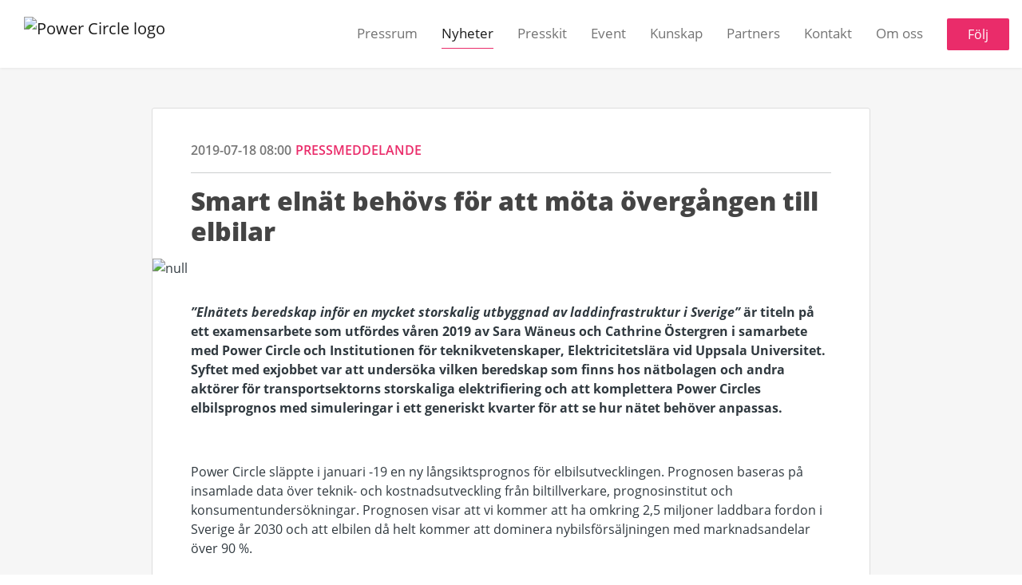

--- FILE ---
content_type: text/html; charset=utf-8
request_url: https://press.powercircle.org/posts/pressreleases/smart-elnat-behovs-for-att-mota-overgangen-ti
body_size: 12011
content:
<!DOCTYPE html><html lang="en"><head>
    <link rel="canonical" href="https://press.powercircle.org/posts/pressreleases/smart-elnat-behovs-for-att-mota-overgangen-ti">
    <title>Smart elnät behövs för att möta övergången till elbilar  </title>
    <base href="/">

    <link rel="icon" id="appFavicon" href="https://cdn.filestackcontent.com/R9oxREPOSi2xhKqDsBan">
    <meta charset="utf-8">
    <meta name="viewport" content="width=device-width, initial-scale=1">
<link rel="stylesheet" href="styles.a52e82cacd4d2598.css"><link href="https://use.typekit.net/vtp1sro.css" type="text/css" rel="stylesheet" media="screen,print" id="typekit-font"><meta property="og:url" content="press.powercircle.org/posts/pressreleases/smart-elnat-behovs-for-att-mota-overgangen-ti"><meta property="og:title" content="Smart elnät behövs för att möta övergången till elbilar  "><meta property="og:type" content="article"><meta property="og:description" content="”Elnätets beredskap inför en mycket storskalig utbyggnad av laddinfrastruktur i Sverige” är titeln på ett examensarbete som utfördes våren 2019 av Sara Wäneus och Cathrine Östergren i samarbete med Power Circle och Institutionen för teknikvetenskaper, Elektricitetslära vid Uppsala Universitet."><meta name="description" content="”Elnätets beredskap inför en mycket storskalig utbyggnad av laddinfrastruktur i Sverige” är titeln på ett examensarbete som utfördes våren 2019 av Sara Wäneus och Cathrine Östergren i samarbete med Power Circle och Institutionen för teknikvetenskaper, Elektricitetslära vid Uppsala Universitet."><meta property="og:image" content="https://cdn.filestackcontent.com/ADl2KZuKDRbS7BbbwOreQz/auto_image/resize=width:1200,height:627,fit:clip,align:top/fSmFazhTRuOuf4qHXYUg"><meta property="og:image:width" content="1200"><meta property="og:image:height" content="627"><meta name="twitter:card" content="summary_large_image"><meta name="robots" content="index, follow"><script class="structured-data-website" type="application/ld+json">{"@context":"https://schema.org/","@type":"NewsArticle","mainEntityOfPage":{"@type":"WebPage","id":"https://press.powercircle.org/posts/pressreleases/smart-elnat-behovs-for-att-mota-overgangen-ti"},"publisher":{"@type":"Organization","name":"Power Circle","logo":{"@type":"ImageObject","url":"https://cdn.filestackcontent.com/KVTnh3u9REOyHvd2skeK"}},"Headline":"Smart elnät behövs för att möta övergången till elbilar  ","inLanguage":"en","image":"https://cdn.filestackcontent.com/fSmFazhTRuOuf4qHXYUg","provider":"Notified","author":{"@type":"Person","name":"Power Circle"},"datePublished":"2019-07-18 08:00","description":"”Elnätets beredskap inför en mycket storskalig utbyggnad av laddinfrastruktur i Sverige” är titeln på ett examensarbete som utfördes våren 2019 av Sara Wäneus och Cathrine Östergren i samarbete med Power Circle och Institutionen för teknikvetenskaper, Elektricitetslära vid Uppsala Universitet."}</script></head>

<body>
    <style id="newsroom_styles">


body{
    font-family: open-sans-1
}

.btn{
    font-family: open-sans-1
}

h1,h2,h3,h4,h5,h6{
    font-family: open-sans-1
}

a{
    color: rgb(234,44,106)
}
a:hover{
    color: rgb(234,44,106);
   opacity: 0.8;
}
.lSSlideOuter .lSPager.lSpg > li:hover a, .lSSlideOuter .lSPager.lSpg > li.active a {
    background-color: rgb(234,44,106)
   ;
}
.content-container h1 .seperator {
    background-color: rgb(234,44,106)
   ;
}

.navbar .nav-item .nav-link.active {
    border-color: rgb(234,44,106);
}

.view-more-button-container .btn {
    background: rgb(234,44,106);
}

.color-newsroom-accent-color{
    color: rgb(234,44,106);
}

.bg-color-newsroom-accent-color{
    background: rgb(234,44,106);
}

.item-list-boxed ul li .box .read-more-container{
    background-color: rgb(234,44,106);
}

.item-list-boxed ul li .box .social-icons{
    color: rgb(234,44,106);
}
.btn.btn-default {
    background-color: rgb(234,44,106);
    border-color: rgb(234,44,106);
    color: #fff;
    border-radius:2px;
}
.btn.btn-default:hover {
    background-color: rgb(234,44,106);
    border-color: rgb(234,44,106);
    color: #fff;
    opacity:0.5;
}

.newsroom-section-loader .circular, .newsroom-loader .circular{
    stroke: rgb(234,44,106);
}

.item-list .list-no-items {
    background-color: rgb(234,44,106);
}

.modal .modal-dialog .modal-content {
    border-color: rgb(234,44,106);
}
.control-checkbox:hover input:not([disabled]):checked ~ .indicator, .control-checkbox .control input:checked:focus ~ .indicator {
    background: rgb(234,44,106);
}

.control-checkbox input:checked:not([disabled]) ~ .indicator {
    background: rgb(234,44,106);
}

.btn.btn-sm {
    padding: .25rem .5rem;
    font-size: .875rem;
    line-height: 1.5;
    border-radius: .2rem;
}

.btn{
    font-size: 1rem;
    padding: .375rem .75rem;
}

.dropdown .dropdown-menu .dropdown-item.active,.dropup .dropdown-menu .dropdown-item.active {
    color: rgb(234,44,106)
}

.cookie-consent-container{
    background: rgb(234,44,106);
}


ngb-pagination .page-item.active .page-link {
        color: #fff;
        background-color: rgb(234,44,106);
        border-color: rgb(234,44,106);
    }
ngb-pagination .page-link:hover {
    color: rgb(234,44,106);
}

.press-kit-card .media-list .dataobject-item .info-container {
    background-color: rgb(234,44,106);
}
</style>
    <style id="custom_styles">.newsroom-hero-container .content .title {
  font-weight: 600;}
  
  .powered-by-footer {
    background-color: #ea2c6a;
}</style>
    <notified-newsroom ng-version="19.2.18" ng-server-context="other"><router-outlet></router-outlet><ng-component><!----><div class="newsroom-wrapper newsroom-pressreleases"><div class="newsroom-top-nav"><nav id="main-navbar" class="navbar navbar-expand-lg navbar-light bg-faded fixed-top"><a class="navbar-brand" href="http://powercircle.org/"><img class="img-fluid" src="https://cdn.filestackcontent.com/KVTnh3u9REOyHvd2skeK" alt="Power Circle logo"><!----></a><!----><!----><button type="button" data-bs-toggle="collapse" data-bs-target="#navbarSupportedContent" aria-controls="navbarSupportedContent" aria-expanded="false" aria-label="Toggle navigation" class="navbar-toggler"><span class="navbar-toggler-icon"></span></button><div class="collapse navbar-collapse"><button type="button" class="mobile-toggle-cancel"><i class="icon-cancel-1"></i></button><ul class="navbar-nav ms-auto"><li class="nav-item"><a routerlinkactive="active" class="nav-link" href="/">Pressrum</a></li><!----><li class="nav-item"><a routerlinkactive="active" class="nav-link active" href="/posts">Nyheter</a></li><!----><li class="nav-item"><a routerlinkactive="active" class="nav-link" href="/presskits">Presskit</a></li><!----><!----><li class="nav-item"><a class="nav-link" href="https://powercircle.org/aktiviteter/">Event</a></li><!----><li class="nav-item"><a class="nav-link" href="https://powercircle.org/kunskap/">Kunskap</a></li><!----><li class="nav-item"><a class="nav-link" href="https://powercircle.org/partners/">Partners</a></li><!----><li class="nav-item"><a class="nav-link" href="https://press.powercircle.org/contacts">Kontakt</a></li><!----><li class="nav-item"><a class="nav-link" href="https://powercircle.org/om-oss/">Om oss</a></li><!----><!----><!----><!----><li id="follow-button-menu" class="nav-item"><button type="button" class="btn btn-default pe-4 ps-4">Följ</button></li></ul></div></nav></div><!----><!----><div class="newsroom-content"><router-outlet></router-outlet><ng-component><div id="pressrelease" class="content-container bg-grey pt-0 pb-0 min-height-100"><div class="container"><div class="row"><div class="col-lg-12"><div class="newsroom-single-item"><div class="item-header"><div class="d-flex"><div class="d-flex flex-wrap align-items-center text-20 text-bold m-0"><span class="published">2019-07-18 08:00</span><span class="type color-newsroom-accent-color">Pressmeddelande</span></div><!----></div><hr></div><div class="content-wrapper"><h1 class="title">Smart elnät behövs för att möta övergången till elbilar  </h1><div class="image-container"><img class="image" src="https://cdn.filestackcontent.com/fSmFazhTRuOuf4qHXYUg" alt="null"><!----></div><!----><p class="description mce-content-body"><div>
<div>
<p><strong><em>”Elnätets beredskap inför en mycket storskalig utbyggnad av laddinfrastruktur i Sverige”</em></strong> <strong>är titeln på ett examensarbete som utfördes våren 2019 av Sara Wäneus och Cathrine Östergren i samarbete med Power Circle och Institutionen för teknikvetenskaper, Elektricitetslära vid Uppsala Universitet. Syftet med exjobbet var att undersöka vilken beredskap som finns hos nätbolagen och andra aktörer för transportsektorns storskaliga elektrifiering och att komplettera Power Circles elbilsprognos med simuleringar i ett generiskt kvarter för att se hur nätet behöver anpassas.</strong></p>
<p><strong>&nbsp;</strong></p>
<p>Power Circle släppte i januari -19 en ny långsiktsprognos för elbilsutvecklingen. Prognosen baseras på insamlade data över teknik- och kostnadsutveckling från biltillverkare, prognosinstitut och konsumentundersökningar. Prognosen visar att vi kommer att ha omkring 2,5 miljoner laddbara fordon i Sverige år 2030 och att elbilen då helt kommer att dominera nybilsförsäljningen med marknadsandelar över 90 %.</p>
<p>Den stora och breda introduktionen av elbilar kräver givetvis att samhället hänger med. Elnät, elproduktion och laddinfrastruktur måste utvecklas för att hålla jämna steg. 2 miljoner elbilar innebär inte mer än 6 TWh elanvändning men laddning kan göras på olika sätt och det ställer krav på att elnätet uppgraderas och blir digitaliserat i en takt som inte bromsar den nya tekniken.</p>
<p><em>– Att både förstå elnätets tekniska förutsättningar för att möta framtidens tekniska krav och att mäta aktörernas beredskap för tillgodose dessa funktioner är en nyckel till en kostnadseffektiv elektrifiering av transportsektorn och resten av samhället säger Daniel Kulin på Power Circle.</em></p>
<p>En enkät skickades ut till nätbolag med verksamhet motsvarande 90 % av all elöverföring i Sverige. För svaren står ca 50 nätbolag motsvarande drygt 70 % av elöverföringen. Genom en enkätstudie identifierades det bland annat att nätbolagen inte har någon kännedom om hemmaladdning då denna ej registreras. Nätbolaget erbjuder heller inga tjänster för t.ex. smart laddning eller något kommunikationsgränssnitt mot laddinfrastruktur varför incitament för kunden att kommunicera med nätägaren saknas.</p>
<p>De svarande skattar att om problem med laddning uppstår bör detta vara vid anslutning främst på kvartersnivå. Detta är förvånande kopplat till debatten om begränsningar i stamnätet. Nätförstärkningar anges också som den främsta åtgärden idag för att avhjälpa kapacitetsbrist. Andra tekniska lösningar beaktas enligt de svarande sällan och få aktörer planerar för flexibilitetsresurser till år 2030. Anledningen till att andra tekniker inte används uppges vara att regelverk kring laddinfrastruktur och flexibilitetsresurser behöver tydliggöras då de idag är oklara eller obefintliga</p>
<p>Det framkom även att detaljerad mätdata sällan används vid dimensionering av nätkomponenter. Istället används en sannolikhetsfunktion kallad ”Velanders formel” som föreslår dimensionering utifrån skattade parametrar. Den metoden har fungerat bra med tidigare installerade komponenter men med nya laster och komponeter såsom elbilar och laddboxar har det visats att gamla tumregler för dimensionering inte lägre är aktuella.</p>
<p><em>– När vi simulerade lasterna i kvarteret ökade vi succesivt elbilsandelen tills den liknade den i Power Circles prognos. Dels slogs vi över hur kraftigt överdimensionerat elnätet är och hur sällan topplast inträffar och dels av vilken otrolig potential som finns i smart laddning bara elnätet skulle kunna svara upp mot de moderna komponenterna och digitaliseras så att det kan ge styrsignaler. Säger Catherine och Sara, Uppsala Universitet.</em></p>
<p>Simuleringarna gjordes med hjälp av vedertagna modeller från Uppsala Universitet som genererar lastprofiler för hushåll på minutnivå. Till detta adderades sedan en ny modell baserad på beteendesannolikheter för elbilsladdning som tagits fram i ett tidigare projekt. För att skatta elnätets karaktäristik användes en modell av ett generiskt kvarter från Telge Nät. Resultaten visar att ett elnätet klarar en stor andel elbilar även med beteendestyrd laddning men att elnäten behöver möjliggöra smart laddning för att klara att integrera de volymer av elbilar som Power Circles prognos pekar på mot 2030.</p>
<p>Power Circle kommer att använda resultaten som input till framtida projekt för att förstå varför nätbolagen har så olika beredskap för elektrifieringen och vad som krävs för att de ska använda moderna, kostnadseffektiva tekniker för att tillgängliggöra nätkapacitet. Förutom de direkta resultaten från projektet sätter Power Circle stort värde på examensarbeten som en länk mellan akademin och branschen.</p>
<p><em>– Ett exjobb är ett bra sätt för både studenter och uppdragsgivare att lära sig av varandra, säger Daniel Kulin som handlett examensarbetet på Power Circle. Nu ska vi ta resultaten till nästa steg och försöka beskriva vad aktörerna behöver för att vi ska få en billig och hållbar omställning och elektrifiering.</em></p>
<p>Handledare för exjobbet var Daniel Kulin, Power Circle, och Cecilia Boström, <a href="http://katalog.uu.se/orginfo/?orgId=TT2:24" rel="nofollow">Institutionen för teknikvetenskaper, elektricitetslära</a>, Uppsala Universitet. Examinator var Petra Jönsson, Uppsala Universitet</p>
<p>Exjobbet kan läsas i sin helhet här:</p>
<p>https://www.mynewsdesk.com/se/power-circle-ab/documents/elnatets-beredskap-infor-en-mycket-storskalig-utbyggnad-av-laddinfrastruktur-i-sverige-89397</p>
</div>
<div>
<p><a href="http://www.powercircle.org/" rel="nofollow">Power Circle</a> samlar den nya energibranschen kring viktiga framtidsfrågor. Tillsammans med de cirka 60 partnerföretagen verkar Power Circle för hållbar utveckling genom elektrifiering. Bland partnerföretagen finns energiföretag, teknikleverantörer, tjänsteföretag, lärosäten och andra organisationer. Verksamheten inriktas på nätverk, kunskapsspridning, demonstration och påverkan inom framtidsfrågor såsom framtidens elnät och energilager, elektrifiering av transporter samt förnybar energi.</p>
</div>
</div></p><hr><div class="topic-container"><span class="topic-title">Ämnen: </span><a class="topic color-newsroom-accent-color" href="/posts?topicId=18283"> Framtidens elsystem <i class="icon-dot"></i><!----><!----></a><a class="topic color-newsroom-accent-color" href="/posts?topicId=18284"> Emobility <i class="icon-dot"></i><!----><!----></a><a class="topic color-newsroom-accent-color" href="/posts?topicId=18288"> Elnät <!----></a><!----></div><!----><!----><hr></div><div class="row"><div class="col-lg-12"><h4 class="section-title">Om Power Circle</h4><p class="mce-content-body"><p style="white-space: pre-wrap; font-size: 17px; margin-bottom: 0; font-style: italic;">Power Circle samlar den nya energibranschen kring viktiga framtidsfrågor. Tillsammans med de cirka 60 partnerföretagen verkar Power Circle för hållbar utveckling genom elektrifiering. Bland partnerföretagen finns energiföretag, teknikleverantörer, tjänsteföretag, lärosäten och andra organisationer. Verksamheten inriktas på nätverk, kunskapsspridning, demonstration och påverkan inom framtidsfrågor såsom framtidens elnät och energilager, elektrifiering av transporter samt förnybar energi.</p></p></div></div><hr><div class="row"><div class="col-lg-12 mb-3"><h4 class="section-title">Kontaktpersoner</h4></div><div class="col-lg-12"><div class="contacts-big-list"><div class="contacts-list row"><div class="col-lg-6 col-sm-12 col-xs-12 contact-col"><div class="contact-item contact-col"><img class="contact-image" src="https://cdn.filestackcontent.com/F7uOoHlTVumu1jWatiYD" alt="Daniel Kulin"><!----><div class="contact-info"><div class="title" style="color: rgb(234,44,106);">Tidigare anställd</div><!----><h5 class="contact-name"> Daniel Kulin </h5><!----><div class="description">Arbetar med frågor om elektrifiering av transportsektorn, laddinfrastruktur, vehicle-to-grid, flexibilitet i transportsektorn</div><!----><ul><li><i class="icon-mail-1"></i><a class="pointer" href="mailto:info@powercircle.org">info@powercircle.org</a></li><!----><!----><!----><!----><!----><!----></ul></div></div></div><!----></div></div></div></div><!----><!----><hr class="related-content-seperator"><div class="row"><div class="col-lg-12"><h4 class="section-title">Relaterade nyheter </h4><div class="related-item-list"><a queryparamshandling="merge" href="/posts/pressreleases/antal-elbilar-okar-samtidigt-som-studier-visa"><div class="related-item"><div class="image-container"><img src="https://cdn.filestackcontent.com/akeGpIocQAiB9xuPbOPg" alt="null"></div><!----><div class="content"><div class="published"> 2019-08-08 16:03 </div><div class="type color-newsroom-accent-color"> Pressmeddelande </div><h5 class="title"> Antal elbilar ökar samtidigt som studier visar att effekttoppar kan undvikas </h5><div class="summary"> Samtidigt som effektfrågan debatteras flitigt fortsätter antal laddbara bilar att öka. Tesla Model 3 fortsätter att driva beståndsutvecklingen bland elbilarna. Nya studier visar emellertid att stora ökningar av elbilsbeståndet kan göras utan att y... </div></div></div></a><!----></div></div></div><!----><!----><!----><!----><!----></div></div></div></div></div><!----><!----></ng-component><!----></div><div class="powered-by-footer"><div class="container"><div class="row justify-content-center"><div class="subscribe-rss col-lg-6"><div class="icon-rss-1">Follow us</div><ul class="rss-feed-list"><li><a rel="nofollow" target="_blank" class="ms-1" href="https://api.client.notified.com/api/rss/publish/view/26012?type=news">Nyheter (RSS)</a></li><li><a rel="nofollow" target="_blank" class="ms-1" href="https://api.client.notified.com/api/rss/publish/view/26012?type=press">Pressmeddelanden (RSS)</a></li><li><a rel="nofollow" target="_blank" class="ms-1" href="https://api.client.notified.com/api/rss/publish/view/26012?type=blog">Bloggar (RSS)</a></li></ul></div><div class="col-lg-6"><a href="https://notified.com" rel="nofollow" target="_blank"><img src="../../content/imgs/logos/logo_square.svg" alt="Notified logo">Powered by Notified</a></div></div></div></div></div><loader-container><!----></loader-container></ng-component><!----></notified-newsroom>

    <script src="https://cdnjs.cloudflare.com/ajax/libs/limonte-sweetalert2/6.9.1/sweetalert2.min.js"></script>
    <script src="https://cdnjs.cloudflare.com/ajax/libs/jquery/3.5.0/jquery.min.js"></script>
    <script src="content/js/lightslider.min.js"></script>
    <script src="content/js/webfont.js"></script>
    <script async="" src="https://www.instagram.com/embed.js"></script>
<script src="runtime.721fa7db6c49c754.js" type="module"></script><script src="polyfills.43efefecfd2cbc08.js" type="module"></script><script src="main.f6f4e00b0e5680e8.js" type="module"></script>


<script id="ng-state" type="application/json">{"viewModelKey":{"name":"Press - Power Circle","sluggedName":"power-circle","roomId":26012,"isPublic":true,"cameViaCustomDomain":true,"googleAnalyticsTrackingId":null,"googleAnalytics4TrackingId":null,"googleAnalyticsDisabled":false,"cookieConsentEnabled":true,"googleSiteVerificationToken":"UEHUifYf6QKBug171slJGSwzNwQWFdECyqjasHTkDsg","companyInfo":{"publishRoomId":26012,"about":"Power Circle samlar energibranschen kring viktiga framtidsfrågor. Tillsammans med våra cirka 100 partnerföretag verkar Power Circle för att accelerera den hållbara utvecklingen genom elektrifiering. Verksamheten inriktas på att bygga nätverk och kunskap inom framtidsfrågor som smarta elnät, flexibilitet, energilager och elektrifierade transporter.","name":"Power Circle","hostedNewsroomDomain":"press.powercircle.org"},"roomSettings":{"publishRoomId":0,"logoUrl":"https://cdn.filestackcontent.com/KVTnh3u9REOyHvd2skeK","mailLogoUrl":"https://cdn.filestackcontent.com/KVTnh3u9REOyHvd2skeK","favIconUrl":"https://cdn.filestackcontent.com/R9oxREPOSi2xhKqDsBan","accentColor":"rgb(234,44,106)","headerTitle":"Power Circle","headerSubtitle":"Press & Nyheter","headerImageUrl":"https://cdn.filestackcontent.com/WY2j7lCQ4KUhuKjJHeUk","headerBlurLevel":2,"headerTextColor":"rgba(234,44,106,0.83)","headerBackgroundColor":"rgba(0,0,0,0)","headerFollowButtonBackgroundColor":"rgba(234,44,106,0.77)","headerFollowButtonTextColor":"rgb(255,255,255)","headerWidgetActive":null,"headerWidgetSpeed":null,"headerWidgetAutoplay":null,"roomMenuEnabledHome":true,"roomMenuEnabledNews":true,"roomMenuEnabledContent":true,"roomMenuEnabledContacts":false,"customMenuItemUrl1":"https://powercircle.org/aktiviteter/","customMenuItemName1":"Event","customMenuItemUrl2":"https://powercircle.org/kunskap/","customMenuItemName2":"Kunskap","customMenuItemUrl3":"https://powercircle.org/partners/","customMenuItemName3":"Partners","customMenuItemUrl4":"https://press.powercircle.org/contacts","customMenuItemName4":"Kontakt","customMenuItemUrl5":"https://powercircle.org/om-oss/","customMenuItemName5":"Om oss","customMenuItemUrl6":null,"customMenuItemName6":null,"customMenuItemUrl7":null,"customMenuItemName7":null,"customMenuItemUrl8":null,"customMenuItemName8":null,"customCss":".newsroom-hero-container .content .title {\n  font-weight: 600;}\n  \n  .powered-by-footer {\n    background-color: #ea2c6a;\n}","headingFontFamily":{"type":"typeKitFont","fontName":"Open Sans","externalId":"jtcj","cssSelector":"open-sans-1"},"paragraphFontFamily":{"type":"typeKitFont","fontName":"Open Sans","externalId":"jtcj","cssSelector":"open-sans-1"},"typeKitId":"vtp1sro","logoHref":"http://powercircle.org/"},"publishRoomLabel":{"language":"english","publishRoomId":26012,"pressRelease":"Pressmeddelande","pressReleases":"Pressmeddelanden","regulatoryPressRelease":"Regulatory press release","regulatoryPressReleases":"Regulatory press releases","readMore":"Läs mer","readAllPressReleases":"Läs alla nyheter","about":"Om","home":"Pressrum","content":"Presskit","contacts":"Kontaktpersoner","readAllBlogPosts":"Läs alla bloggposter","viewMore":"Visa fler","view":"Visa","news":"Nyheter","blogPosts":"Bloggar","blogPost":"Blogg","newsPost":"Nyhet","newsPosts":"Nyheter","latestNews":"Senaste nyheterna","topics":"Ämnen","newsTypes":"Nyhetstyper","noMoreItems":"Inga fler nyheter","relatedLinks":"Relaterade länkar","relatedFiles":"Relaterad media","relatedPressKits":"Relaterade presskit","relatedPosts":"Relaterade nyheter","download":"Ladda ned","fileType":"Filtyp","license":"Licens","size":"Storlek","follow":"Följ","name":"Namn","yourEmailAddress":"Din email adress","privacyConcent":"Jag godkänner att min personliga uppgifter hanteras i enlighet med Integritetspolicyn","privacyText":"Genom att välja att följa nyhetsrummet kommer dina personuppgifter behandlas av ägaren till nyhetsrummet. Du kommer periodvis att få nyheter som avsändaren bedömer vara av intresse för dig skickat till din e-post.\n                    ","enterMailText":"Skriv in din email adress och namn för att börja få nyheter från","sendingConfirmMailText":"Vi skickar ett bekräftelse mail till din epost","verifyMailText":"Kolla efter bekräftelse mailet i din inbox och klicka på verfiera länken.","mailShareTitle":"Dela detta inlägg på sociala medier","allTopics":"All topics","allYears":"All years","allMonths":"All months","january":"January","february":"February","march":"March","april":"April","may":"May","june":"June","july":"July","august":"August","september":"September","october":"October","november":"November","december":"December","noItemsExist":"There are no news posts that match your filter or search.","emailIsRequired":"Email is required","invalidEmail":"Invalid email","unsubscribePrivacyPolicy":"You may unsubscribe from these communications at any time. For more information, please read our","privacyPolicy":"Privacy Policy","tickToFollow":"You need to tick this box to be able to follow newsroom.","close":"Close","cookieConsentDescription":"\u003Cp>Notified's websites use cookies to ensure that we give you the best experience when you visit our websites or use our Services. If you continue without changing your browser settings, you are agreeing to our use of cookies. Find out more by reading our \u003Ca href=\"https://www.intrado.com/en/legal-privacy\">privacy policy\u003C/a>\u003C/p>","accept":"Accept","reject":"Reject","photographer":"Photographer"},"customFonts":[],"gnwPressReleaseFeedUrl":null,"hasRegulatoryPressReleases":false},"itemKey":{"id":82230,"title":"Smart elnät behövs för att möta övergången till elbilar  ","summary":"”Elnätets beredskap inför en mycket storskalig utbyggnad av laddinfrastruktur i Sverige” är titeln på ett examensarbete som utfördes våren 2019 av Sara Wäneus och Cathrine Östergren i samarbete med Power Circle och Institutionen för teknikvetenskaper, Elektricitetslära vid Uppsala Universitet.","description":"\u003Cdiv>\n\u003Cdiv>\n\u003Cp>\u003Cstrong>\u003Cem>&rdquo;Elnätets beredskap inför en mycket storskalig utbyggnad av laddinfrastruktur i Sverige&rdquo;\u003C/em>\u003C/strong> \u003Cstrong>&auml;r titeln p&aring; ett examensarbete som utf&ouml;rdes v&aring;ren 2019 av Sara W&auml;neus och Cathrine &Ouml;stergren i samarbete med Power Circle och Institutionen f&ouml;r teknikvetenskaper, Elektricitetsl&auml;ra vid Uppsala Universitet. Syftet med exjobbet var att unders&ouml;ka vilken beredskap som finns hos n&auml;tbolagen och andra akt&ouml;rer f&ouml;r transportsektorns storskaliga elektrifiering och att komplettera Power Circles elbilsprognos med simuleringar i ett generiskt kvarter f&ouml;r att se hur n&auml;tet beh&ouml;ver anpassas.\u003C/strong>\u003C/p>\n\u003Cp>\u003Cstrong>&nbsp;\u003C/strong>\u003C/p>\n\u003Cp>Power Circle sl&auml;ppte i januari -19 en ny l&aring;ngsiktsprognos f&ouml;r elbilsutvecklingen. Prognosen baseras p&aring; insamlade data &ouml;ver teknik- och kostnadsutveckling fr&aring;n biltillverkare, prognosinstitut och konsumentunders&ouml;kningar. Prognosen visar att vi kommer att ha omkring 2,5 miljoner laddbara fordon i Sverige &aring;r 2030 och att elbilen d&aring; helt kommer att dominera nybilsf&ouml;rs&auml;ljningen med marknadsandelar &ouml;ver 90 %.\u003C/p>\n\u003Cp>Den stora och breda introduktionen av elbilar kr&auml;ver givetvis att samh&auml;llet h&auml;nger med. Eln&auml;t, elproduktion och laddinfrastruktur m&aring;ste utvecklas f&ouml;r att h&aring;lla j&auml;mna steg. 2 miljoner elbilar inneb&auml;r inte mer &auml;n 6 TWh elanv&auml;ndning men laddning kan g&ouml;ras p&aring; olika s&auml;tt och det st&auml;ller krav p&aring; att eln&auml;tet uppgraderas och blir digitaliserat i en takt som inte bromsar den nya tekniken.\u003C/p>\n\u003Cp>\u003Cem>&ndash; Att b&aring;de f&ouml;rst&aring; eln&auml;tets tekniska f&ouml;ruts&auml;ttningar f&ouml;r att m&ouml;ta framtidens tekniska krav och att m&auml;ta akt&ouml;rernas beredskap f&ouml;r tillgodose dessa funktioner &auml;r en nyckel till en kostnadseffektiv elektrifiering av transportsektorn och resten av samh&auml;llet s&auml;ger Daniel Kulin p&aring; Power Circle.\u003C/em>\u003C/p>\n\u003Cp>En enk&auml;t skickades ut till n&auml;tbolag med verksamhet motsvarande 90 % av all el&ouml;verf&ouml;ring i Sverige. F&ouml;r svaren st&aring;r ca 50 n&auml;tbolag motsvarande drygt 70 % av el&ouml;verf&ouml;ringen. Genom en enkätstudie identifierades det bland annat att n&auml;tbolagen inte har n&aring;gon k&auml;nnedom om hemmaladdning då denna ej registreras. N&auml;tbolaget erbjuder heller inga tj&auml;nster f&ouml;r t.ex. smart laddning eller n&aring;got kommunikationsgr&auml;nssnitt mot laddinfrastruktur varf&ouml;r incitament f&ouml;r kunden att kommunicera med n&auml;t&auml;garen saknas.\u003C/p>\n\u003Cp>De svarande skattar att om problem med laddning uppst&aring;r b&ouml;r detta vara vid anslutning främst på kvartersnivå. Detta &auml;r f&ouml;rv&aring;nande kopplat till debatten om begr&auml;nsningar i stamn&auml;tet. Nätförstärkningar anges ocks&aring; som den främsta åtgärden idag för att avhjälpa kapacitetsbrist. Andra tekniska l&ouml;sningar beaktas enligt de svarande s&auml;llan och få aktörer planerar för flexibilitetsresurser till år 2030. Anledningen till att andra tekniker inte anv&auml;nds uppges vara att regelverk kring laddinfrastruktur och flexibilitetsresurser behöver tydliggöras då de idag är oklara eller obefintliga\u003C/p>\n\u003Cp>Det framkom &auml;ven att detaljerad mätdata sällan anv&auml;nds vid dimensionering av nätkomponenter. Ist&auml;llet anv&auml;nds en sannolikhetsfunktion kallad &rdquo;Velanders formel&rdquo; som f&ouml;resl&aring;r dimensionering utifr&aring;n skattade parametrar. Den metoden har fungerat bra med tidigare installerade komponenter men med nya laster och komponeter s&aring;som elbilar och laddboxar har det visats att gamla tumregler f&ouml;r dimensionering inte l&auml;gre &auml;r aktuella.\u003C/p>\n\u003Cp>\u003Cem>&ndash; N&auml;r vi simulerade lasterna i kvarteret &ouml;kade vi succesivt elbilsandelen tills den liknade den i Power Circles prognos. Dels slogs vi &ouml;ver hur kraftigt &ouml;verdimensionerat eln&auml;tet &auml;r och hur s&auml;llan topplast intr&auml;ffar och dels av vilken otrolig potential som finns i smart laddning bara eln&auml;tet skulle kunna svara upp mot de moderna komponenterna och digitaliseras s&aring; att det kan ge styrsignaler. S&auml;ger Catherine och Sara, Uppsala Universitet.\u003C/em>\u003C/p>\n\u003Cp>Simuleringarna gjordes med hj&auml;lp av vedertagna modeller fr&aring;n Uppsala Universitet som genererar lastprofiler f&ouml;r hush&aring;ll p&aring; minutniv&aring;. Till detta adderades sedan en ny modell baserad p&aring; beteendesannolikheter f&ouml;r elbilsladdning som tagits fram i ett tidigare projekt. F&ouml;r att skatta eln&auml;tets karakt&auml;ristik anv&auml;ndes en modell av ett generiskt kvarter fr&aring;n Telge N&auml;t. Resultaten visar att ett eln&auml;tet klarar en stor andel elbilar &auml;ven med beteendestyrd laddning men att eln&auml;ten beh&ouml;ver m&ouml;jligg&ouml;ra smart laddning f&ouml;r att klara att integrera de volymer av elbilar som Power Circles prognos pekar p&aring; mot 2030.\u003C/p>\n\u003Cp>Power Circle kommer att anv&auml;nda resultaten som input till framtida projekt f&ouml;r att f&ouml;rst&aring; varf&ouml;r n&auml;tbolagen har s&aring; olika beredskap f&ouml;r elektrifieringen och vad som kr&auml;vs f&ouml;r att de ska anv&auml;nda moderna, kostnadseffektiva tekniker f&ouml;r att tillg&auml;ngligg&ouml;ra n&auml;tkapacitet. F&ouml;rutom de direkta resultaten fr&aring;n projektet s&auml;tter Power Circle stort v&auml;rde p&aring; examensarbeten som en l&auml;nk mellan akademin och branschen.\u003C/p>\n\u003Cp>\u003Cem>&ndash; Ett exjobb &auml;r ett bra s&auml;tt f&ouml;r b&aring;de studenter och uppdragsgivare att l&auml;ra sig av varandra, s&auml;ger Daniel Kulin som handlett examensarbetet p&aring; Power Circle. Nu ska vi ta resultaten till n&auml;sta steg och f&ouml;rs&ouml;ka beskriva vad akt&ouml;rerna beh&ouml;ver f&ouml;r att vi ska f&aring; en billig och h&aring;llbar omst&auml;llning och elektrifiering.\u003C/em>\u003C/p>\n\u003Cp>Handledare f&ouml;r exjobbet var Daniel Kulin, Power Circle, och Cecilia Bostr&ouml;m, \u003Ca href=\"http://katalog.uu.se/orginfo/?orgId=TT2:24\" rel=\"nofollow\">Institutionen f&ouml;r teknikvetenskaper, elektricitetsl&auml;ra\u003C/a>, Uppsala Universitet. Examinator var Petra Jönsson, Uppsala Universitet\u003C/p>\n\u003Cp>Exjobbet kan l&auml;sas i sin helhet h&auml;r:\u003C/p>\n\u003Cp>https://www.mynewsdesk.com/se/power-circle-ab/documents/elnatets-beredskap-infor-en-mycket-storskalig-utbyggnad-av-laddinfrastruktur-i-sverige-89397\u003C/p>\n\u003C/div>\n\u003Cdiv>\n\u003Cp>\u003Ca href=\"http://www.powercircle.org/\" rel=\"nofollow\">Power Circle\u003C/a> samlar den nya energibranschen kring viktiga framtidsfr&aring;gor. Tillsammans med de cirka 60 partnerf&ouml;retagen verkar Power Circle f&ouml;r h&aring;llbar utveckling genom elektrifiering. Bland partnerf&ouml;retagen finns energif&ouml;retag, teknikleverant&ouml;rer, tj&auml;nstef&ouml;retag, l&auml;ros&auml;ten och andra organisationer. Verksamheten inriktas p&aring; n&auml;tverk, kunskapsspridning, demonstration och p&aring;verkan inom framtidsfr&aring;gor s&aring;som framtidens eln&auml;t och energilager, elektrifiering av transporter samt f&ouml;rnybar energi.\u003C/p>\n\u003C/div>\n\u003C/div>","companyAbout":"\u003Cp style=\"white-space: pre-wrap; font-size: 17px; margin-bottom: 0; font-style: italic;\">Power Circle samlar den nya energibranschen kring viktiga framtidsfrågor. Tillsammans med de cirka 60 partnerföretagen verkar Power Circle för hållbar utveckling genom elektrifiering. Bland partnerföretagen finns energiföretag, teknikleverantörer, tjänsteföretag, lärosäten och andra organisationer. Verksamheten inriktas på nätverk, kunskapsspridning, demonstration och påverkan inom framtidsfrågor såsom framtidens elnät och energilager, elektrifiering av transporter samt förnybar energi.\u003C/p>","canonicalUrl":null,"imageUrl":"https://cdn.filestackcontent.com/fSmFazhTRuOuf4qHXYUg","imageDescription":null,"imageAlt":null,"published":"2019-07-18T08:00:00.000Z","created":"2019-07-18T08:00:00","sluggedName":"smart-elnat-behovs-for-att-mota-overgangen-ti","isFeatured":false,"language":"en","status":"active","type":"pressRelease","contacts":[{"id":24900,"name":"Daniel Kulin","sortOrder":8,"title":"Tidigare anställd","description":"Arbetar med frågor om elektrifiering av transportsektorn, laddinfrastruktur, vehicle-to-grid, flexibilitet i transportsektorn","picture":"https://cdn.filestackcontent.com/F7uOoHlTVumu1jWatiYD","email":"info@powercircle.org","phone":"","phone2":"","twitterHandle":"","instagramUsername":null,"linkedInUsername":null,"enabledInNewsroom":false}],"topics":[{"id":18283,"name":"Framtidens elsystem","count":126,"sortOrder":null},{"id":18284,"name":"Emobility","count":123,"sortOrder":null},{"id":18288,"name":"Elnät","count":67,"sortOrder":null}],"relatedContent":[{"id":32264,"type":"publishItem","pressKit":null,"dataObject":null,"publishItem":{"id":82229,"title":"Antal elbilar ökar samtidigt som studier visar att effekttoppar kan undvikas","summary":"Samtidigt som effektfrågan debatteras flitigt fortsätter antal laddbara bilar att öka. Tesla Model 3 fortsätter att driva beståndsutvecklingen bland elbilarna. Nya studier visar emellertid att stora ökningar av elbilsbeståndet kan göras utan att y...","description":"\u003Cdiv>\n\u003Cdiv>\n\u003Cp>\u003Cstrong>Samtidigt som effektfr&aring;gan debatteras flitigt forts&auml;tter antal laddbara bilar att &ouml;ka. Tesla Model 3 forts&auml;tter att driva best&aring;ndsutvecklingen bland elbilarna. Nya studier visar emellertid att stora &ouml;kningar av elbilsbest&aring;ndet kan g&ouml;ras utan att ytterligare n&auml;tkapacitet beh&ouml;ver byggas ut.\u003C/strong>\u003C/p>\n\u003Cp>En av de hetaste fr&aring;gorna p&aring; energiomr&aring;det i Sverige det senaste &aring;ret har varit bristen p&aring; effekt i ett antal regioner i landet, s&aring;som Uppsala, Malm&ouml; och Stockholm. Situationen har uppkommit som ett resultat av en rad faktorer, s&aring;som l&aring;nga ledtider f&ouml;r utbyggnad av n&auml;t, planerad st&auml;ngning av lokal kraftproduktion, samt ny efterfr&aring;gan i och med befolkningstillv&auml;xt och elektrifiering av industri och transport. Laddning av elbilar &auml;r allts&aring; bara en delm&auml;ngd i fr&aring;gan, men kan f&aring; en stor inverkan p&aring; effektsituationen om laddningen sker p&aring; fel s&auml;tt.\u003C/p>\n\u003Cp>Den senaste tiden har det kommit flera studier som visar att smart laddning i princip helt kan avhj&auml;lpa ytterligare belastning p&aring; eln&auml;tet fr&aring;n laddbara bilar. En&nbsp;\u003Ca href=\"http://publikasjoner.nve.no/eksternrapport/2019/eksternrapport2019_51.pdf\" target=\"_blank\" rel=\"nofollow noopener\">studie&nbsp;fr&aring;n Norge\u003C/a> som publicerades i juni visar att om elbilar laddas p&aring; natten ist&auml;llet f&ouml;r eftermiddag/kv&auml;ll, skulle eln&auml;tet s&aring;som det ser ut idag klara av n&auml;ra 100 procent elbilar med obefintliga eller mycket sm&aring; investeringar. Nu i juli publicerades ocks&aring; resultaten fr&aring;n demonstrationsprojektet&nbsp;\u003Ca href=\"http://www.electricnation.org.uk/wp-content/uploads/2019/07/Electric-Nation-Trial-Summary-A4.pdf\" target=\"_blank\" rel=\"nofollow noopener\">Electric Nation\u003C/a> i Storbritannien som visar hur&nbsp;prissignaler mot kunder kan &aring;stadkomma n&ouml;dv&auml;ndig f&ouml;rskjutning av laddning till nattetid.\u003C/p>\n\u003Cp>&rdquo;Detta &auml;r utan tvekan ett h&ouml;gaktuellt tema och det &auml;r intressant att utredningar p&aring; olika marknader kommer fram till liknande resultat. Tekniken f&ouml;r att styra laddningen &auml;r p&aring; plats &ndash; i princip alla laddboxar som installeras nu kan hantera automatiskt smart styrning. Det som ska till f&ouml;r att frig&ouml;ra den h&auml;r resursen i stor skala &auml;r incitament mot kunderna och en digitalisering av distributionsn&auml;ten.&rdquo;, s&auml;ger Johanna Barr, sakkunnig framtidens eln&auml;t och statistikansvarig p&aring; Power Circle.\u003C/p>\n\u003Cp>Studierna g&aring;r i linje med det&nbsp;\u003Ca href=\"http://powercircle.org/nyhet/smart-elnat-behovs-att-mota-elbilsutvecklingen/\" target=\"_blank\" rel=\"nofollow noopener\">exjobb\u003C/a> som Power Circle skrev om tidigare i somras. &Auml;ven det visade att smart laddning g&ouml;r att man kan undvika investeringar i eln&auml;tet.&nbsp;Power Circle planerar fram&ouml;ver att forts&auml;tta unders&ouml;ka laddningens p&aring;verkan p&aring; distributionsn&auml;ten i Sverige.\u003C/p>\n\u003Cp>I juli m&aring;nad fick den publika laddinfrastrukturen ett uppsving, med 37 nya laddstationer, varav 8 stycken med snabbladdning, och totalt 172 nya laddpunkter. Troligen beror &ouml;kningen det p&aring; att registreringen av nya laddstationer kommit ikapp under sommaren. Totalt finns nu 1886 publika laddstationer med sammanlagt 8 153 laddpunkter i landet.\u003C/p>\n\u003Cp>N&auml;r det g&auml;ller laddbara fordon togs 1627 nya i trafik mellan 1-31 juli, varav 42 % eller 680 var rena elbilar. &Aring;terigen &auml;r Tesla Model 3 den stora drivkraften bakom &ouml;kningen av elbilar. Samtidigt tar Tesla Model S sig upp p&aring; andra plats bland vanligaste elbilarna och puttar ner Nissan Leaf p&aring; bronsplatsen. Renault Zoe ligger kvar p&aring; f&ouml;rsta plats.\u003C/p>\n\u003Cp>\u003Cstrong>Topplistan\u003C/strong>\u003C/p>\n\u003Cp>De vanligaste elbilarna i Sverige &auml;r Renault Zoe (4 730 st), Tesla Model S (4 184 st), samt Nissan Leaf (4 089 st). Bland laddhybriderna &auml;r Volkswagen Passat GTE (11 405 st), Mitsubishi Outlander PHEV (10 853 st) och Kia Optima PHEV (5 912 st) vanligast.\u003C/p>\n\u003Cp>P&aring; nya \u003Ca href=\"http://www.elbilsstatistik.se/\" rel=\"nofollow\">www.elbilsstatistik.se\u003C/a> finns ytterligare information om det laddbara best&aring;ndet och laddinfrastrukturen i Sverige, inklusive grafer och andra visualiseringar av intressant statistik.\u003C/p>\n\u003Cp>\u003Cstrong>ELIS - Elbilen i Sverige\u003C/strong>\u003C/p>\n\u003Cp>Power Circle publicerar varje m&aring;nad utvalda delar av statistiken &ouml;ver best&aring;ndet av laddbara l&auml;tta fordon i Sverige. Statistiken sammanst&auml;lls fr&aring;n en unik databas &ouml;ver Sveriges samtliga laddbara fordon (personbilar, l&auml;tta lastbilar och fyrhjuliga mc) och ger en mer helt&auml;ckande bild av elbilar och laddhybrider i Sverige &auml;n annan tillg&auml;nglig statistik. I databasen, som g&aring;r att best&auml;lla i sin helhet, belyses bland annat olika laddstandarder, tekniska specifikationer specifika f&ouml;r elbilar och geografiska data f&ouml;r varje enskild bil.\u003C/p>\n\u003Cp>ELIS inneh&aring;ller &auml;ven kommun- och regionspecifika prognoser &aring;r f&ouml;r &aring;r &ouml;ver elbilsutvecklingen fram till och med 2030. Informationen ger ett unikt beslutsunderlag d&aring; det kommer till uppbyggnad av lokal laddinfrastruktur, ink&ouml;p av elfordon och marknads&ouml;versikt.\u003C/p>\n\u003C/div>\n\u003C/div>","imageUrl":"https://cdn.filestackcontent.com/akeGpIocQAiB9xuPbOPg","imageDescription":null,"imageAlt":null,"published":"2019-08-08T16:03:00.000Z","created":"2019-08-08T16:03:00","sluggedName":"antal-elbilar-okar-samtidigt-som-studier-visa","isFeatured":false,"status":"active","type":"pressRelease"},"link":null,"linkText":null}],"publishUrl":"press.powercircle.org/posts/pressreleases/smart-elnat-behovs-for-att-mota-overgangen-ti"}}</script></body></html>